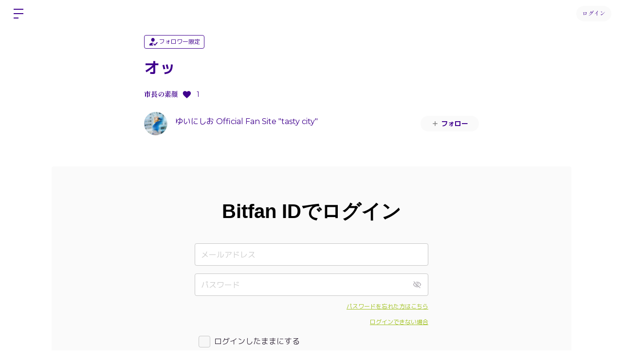

--- FILE ---
content_type: image/svg+xml
request_url: https://yuinishio.bitfan.id/assets/icon_visibility-efc8c8cc80d35af8f96dd2f13583b79fbf77cbe0a666962e0bc93122061c9f24.svg
body_size: 1747
content:
<svg width="24" height="24" viewBox="0 0 24 24" fill="none" xmlns="http://www.w3.org/2000/svg">
<path d="M12 19.0001C9.62551 18.9985 7.30648 18.2824 5.3446 16.9447C3.38273 15.6071 1.86885 13.7099 1 11.5001C1.86845 9.29031 3.38231 7.39335 5.34436 6.0563C7.30641 4.71926 9.62569 4.00415 12 4.00415C14.3743 4.00415 16.6936 4.71926 18.6556 6.0563C20.6177 7.39335 22.1315 9.29031 23 11.5001C22.1314 13.7101 20.6176 15.6074 18.6556 16.945C16.6937 18.2827 14.3746 18.9988 12 19.0001ZM12 6.00009C10.1608 5.99196 8.35688 6.50403 6.79626 7.4772C5.23565 8.45038 3.98199 9.84498 3.17999 11.5001C3.98852 13.1501 5.24366 14.5402 6.8028 15.5125C8.36193 16.4847 10.1626 17.0002 12 17.0002C13.8374 17.0002 15.6381 16.4847 17.1972 15.5125C18.7563 14.5402 20.0115 13.1501 20.82 11.5001C20.0178 9.84513 18.7641 8.45065 17.2036 7.47751C15.643 6.50436 13.8391 5.9922 12 6.00009ZM12 16.0001C11.11 16.0001 10.24 15.7362 9.49994 15.2417C8.75992 14.7473 8.18312 14.0444 7.84253 13.2221C7.50194 12.3999 7.41285 11.4951 7.58649 10.6222C7.76012 9.74925 8.18866 8.94742 8.81799 8.31808C9.44733 7.68875 10.2492 7.26021 11.1221 7.08658C11.995 6.91294 12.8998 7.00203 13.722 7.34262C14.5443 7.68322 15.2472 8.26001 15.7416 9.00003C16.2361 9.74005 16.5 10.6101 16.5 11.5001C16.4987 12.6932 16.0242 13.837 15.1805 14.6806C14.3369 15.5243 13.1931 15.9988 12 16.0001ZM12 9.00009C11.5055 9.00009 11.0222 9.14671 10.6111 9.42142C10.2 9.69612 9.87953 10.0866 9.69031 10.5434C9.50109 11.0002 9.45157 11.5029 9.54803 11.9878C9.6445 12.4728 9.88261 12.9182 10.2322 13.2679C10.5819 13.6175 11.0273 13.8556 11.5123 13.9521C11.9972 14.0485 12.4999 13.999 12.9567 13.8098C13.4135 13.6206 13.804 13.3001 14.0787 12.889C14.3534 12.4779 14.5 11.9945 14.5 11.5001C14.5 10.8371 14.2366 10.2012 13.7678 9.73233C13.2989 9.26349 12.663 9.00009 12 9.00009Z" fill="#B5B2B8"/>
</svg>
